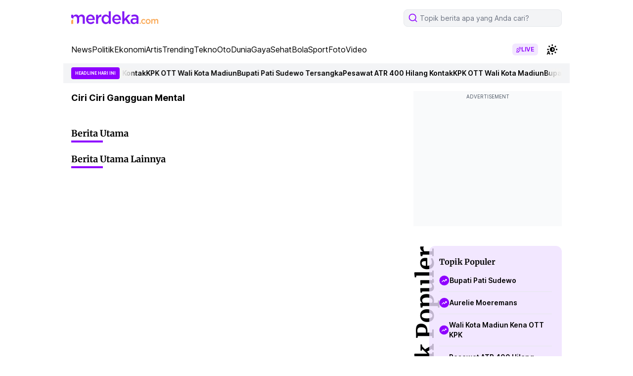

--- FILE ---
content_type: text/html; charset=utf-8
request_url: https://www.google.com/recaptcha/api2/aframe
body_size: 266
content:
<!DOCTYPE HTML><html><head><meta http-equiv="content-type" content="text/html; charset=UTF-8"></head><body><script nonce="yeJOmJwwMuz2VtoJQudqKA">/** Anti-fraud and anti-abuse applications only. See google.com/recaptcha */ try{var clients={'sodar':'https://pagead2.googlesyndication.com/pagead/sodar?'};window.addEventListener("message",function(a){try{if(a.source===window.parent){var b=JSON.parse(a.data);var c=clients[b['id']];if(c){var d=document.createElement('img');d.src=c+b['params']+'&rc='+(localStorage.getItem("rc::a")?sessionStorage.getItem("rc::b"):"");window.document.body.appendChild(d);sessionStorage.setItem("rc::e",parseInt(sessionStorage.getItem("rc::e")||0)+1);localStorage.setItem("rc::h",'1769065652506');}}}catch(b){}});window.parent.postMessage("_grecaptcha_ready", "*");}catch(b){}</script></body></html>

--- FILE ---
content_type: application/javascript; charset=utf-8
request_url: https://fundingchoicesmessages.google.com/f/AGSKWxVIfbiP56a2kU1BQfuemDFTQjy27Z0jrNJeBAYTKz-b4IUGNCQicTwM-UBblFg09FgM2-m9bFcp-drjyTTNdNQUc993E3M_5-_SmKghstflIu-bYCcd4jgBNrck87ZvqF2-znHHt5VjwP6q04f0_fNnkJrnJdFqL9j3wVOa5FPUiHFaADbIUTbEeWIQ/_/728x90-.adresult.&banner_id=/ads160x600.-advert_August.
body_size: -1288
content:
window['c7b3bfe2-0d4e-408d-9f60-59b3f658c57f'] = true;